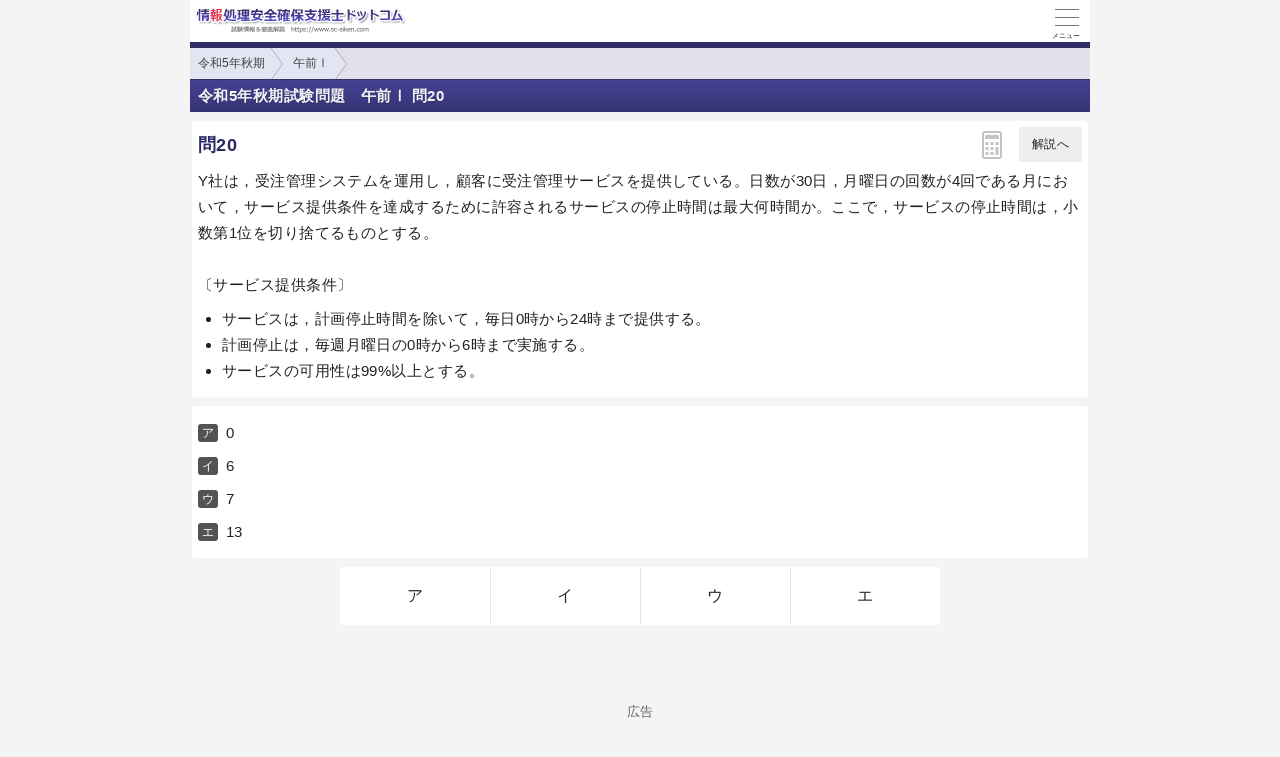

--- FILE ---
content_type: text/html; charset=utf-8
request_url: https://www.sc-siken.com/s/kakomon/05_aki/am1_20.html
body_size: 3261
content:
<!DOCTYPE html>
<html lang="ja">
<head>
<link rel="canonical" href="https://www.ap-siken.com/kakomon/05_aki/q56.html">
<!-- Google tag (gtag.js) -->
<script async src="https://www.googletagmanager.com/gtag/js?id=G-K772XQSRSN"></script>
<script>
  window.dataLayer = window.dataLayer || [];
  function gtag(){dataLayer.push(arguments);}
  gtag('js', new Date());

  gtag('config', 'G-K772XQSRSN');
</script>
<meta charset="UTF-8">
<meta name="viewport" content="width=device-width,user-scalable=yes,initial-scale=1">
<meta name="format-detection" content="telephone=no">
<meta property="og:site_name" content="情報処理安全確保支援士ドットコム">
<meta property="og:title" content="令和5年秋期試験問題　午前Ⅰ 問20">
<meta property="og:type" content="article">
<meta property="og:image" content="https://www.sc-siken.com/img/ogimage.png">
<meta property="og:url" content="https://www.sc-siken.com/s/kakomon/05_aki/am1_20.html">
<link rel="apple-touch-icon" href="/s/apple-touch-icon.png">
<link rel="SHORTCUT ICON" href="/s/icon.ico">
<link rel="stylesheet" href="/s/style.css">
<title>令和5年秋期試験問題　午前Ⅰ 問20｜情報処理安全確保支援士.com</title>
</head>
<body>

<script>
if (typeof localStorage !== undefined) {
const theme = localStorage.getItem('NIGHT') || 0;
if (theme == 1) document.body.className += ' night';
if (theme == 2) document.body.className += ' beige';
}
</script>

<div id="main_contents">

<!--MAINCONTENT START-->
<header id="pageTop">
<h1><a href="/s/"><img src="/s/img/titlelogo.png" width="210" height="28" alt="情報処理安全確保支援士ドットコム（情報セキュリティスぺシャリスト）　トップページ" id="logo"></a></h1>
<div id="menuBtn"><div id="menuIcon"><span></span></div></div>
<div class="headerBottom"></div><ul class="pan"><li><a href="./">令和5年秋期</a></li><li><a href="index.html#am1">午前Ⅰ</a></li></ul>
</header>

<main class="content">
<div id="popup"><canvas id="message" width="250" height="60"></canvas></div>
<h2>令和5年秋期試験問題　午前Ⅰ 問20</h2>

<div id="wrap">

<!-- qPage start-->
<div id="qPage" class="qPage">

<section class="roundBox">
<div class="big">問20<a href="javascript:void(0)" class="toAPage arrowBtn">解説へ</a><div id="calcBtn"><i class="calc"></i></div></div>
<div class="sentence" id="mondai">Y社は，受注管理システムを運用し，顧客に受注管理サービスを提供している。日数が30日，月曜日の回数が4回である月において，サービス提供条件を達成するために許容されるサービスの停止時間は最大何時間か。ここで，サービスの停止時間は，小数第1位を切り捨てるものとする。<br><br>〔サービス提供条件〕<ul><li>サービスは，計画停止時間を除いて，毎日0時から24時まで提供する。</li><li>計画停止は，毎週月曜日の0時から6時まで実施する。</li><li>サービスの可用性は99%以上とする。</li></ul></div><p class="grayText"></p></section><section class="roundBox"><ul class="selectList"><li>0</li><li>6</li><li>7</li><li>13</li></ul></section>
<ul class="selectBtn"><li><a href="javascript:void(0)" class="toAPage" id="false0">ア</a></li><li><a href="javascript:void(0)" class="toAPage" id="true">イ</a></li><li><a href="javascript:void(0)" class="toAPage" id="false2">ウ</a></li><li><a href="javascript:void(0)" class="toAPage" id="false3">エ</a></li></ul>
<div class="hr"></div>
</div>
<!-- qPage end-->

<!-- aPage start-->
<div class="aPage">
<section class="roundBox">
<div class="big">正解　<span class="answer">イ</span><a href="javascript:void(0)" class="toQPage arrowBtn">問題へ</a></div>
</section>
<section class="roundBox">
<div class="sentence">分野&emsp;：マネジメント系<br>中分類：サービスマネジメント<br>小分類：サービスマネジメントプロセス</div>
</section>
</div>

<div class="ad2" id="v690de1b322bca1476910853"><div class="sponsoredLinks">広告</div>
<script async src="https://pagead2.googlesyndication.com/pagead/js/adsbygoogle.js?client=ca-pub-5061380080248584" crossorigin="anonymous"></script>
<ins class="adsbygoogle"
     style="display:block; text-align:center;"
     data-ad-layout="in-article"
     data-ad-format="fluid"
     data-ad-client="ca-pub-5061380080248584"
     data-ad-slot="5352974355"></ins>
<script>
     (adsbygoogle = window.adsbygoogle || []).push({});
</script></div>

<div class="aPage">
<section class="roundBox">
<div class="big">解説</div>
<div class="sentence" id="kaisetsu">サービスの可用性は、全サービス時間のうちサービスを提供できた時間の割合で示されるので、次の式で求めることができます。この式のサービス時間とサービス停止時間には計画停止時間を含まないことがポイントです。<br><br>　<span class="frac"><span>サービス時間－サービス停止時間</span>サービス時間</span>×100<br><br>1カ月のサービス時間は「30日×24時間＝720時間」から4回の計画停止時間を差し引いた「720時間－6時間×4＝696時間」です。可用性99％を達成するためには、サービス停止時間を1％以下に抑えなければなりません。696時間の1％は6.96時間なので、小数第1位を切り捨てた「6時間」が正解です。</div>
</section>
</div>
<!-- aPage end-->

<div class="social-btn-list_mini">問題をシェア
<a class="social-btn tw-btn" rel="nofollow" target="_blank" href="//twitter.com/intent/tweet?text=%E6%83%85%E5%A0%B1%E5%87%A6%E7%90%86%E5%AE%89%E5%85%A8%E7%A2%BA%E4%BF%9D%E6%94%AF%E6%8F%B4%E5%A3%AB%E4%BB%A4%E5%92%8C5%E5%B9%B4%E7%A7%8B%E6%9C%9F%E5%8D%88%E5%89%8D1+%E5%95%8F20%0D%0A%0D%0A%23%E6%83%85%E5%A0%B1%E5%87%A6%E7%90%86%E5%AE%89%E5%85%A8%E7%A2%BA%E4%BF%9D%E6%94%AF%E6%8F%B4%E5%A3%AB%E8%A9%A6%E9%A8%93%0D%0A%23%E9%81%8E%E5%8E%BB%E5%95%8F%E9%81%93%E5%A0%B4&url=https%3A%2F%2Fwww.sc-siken.com%2Fs%2Fkakomon%2F05_aki%2Fam1_20.html"><i></i></a>
<a class="social-btn fb-btn" rel="nofollow" target="_blank" href="//www.facebook.com/sharer/sharer.php?u=https%3A%2F%2Fwww.sc-siken.com%2Fs%2Fkakomon%2F05_aki%2Fam1_20.html&t=%E6%83%85%E5%A0%B1%E5%87%A6%E7%90%86%E5%AE%89%E5%85%A8%E7%A2%BA%E4%BF%9D%E6%94%AF%E6%8F%B4%E5%A3%AB%E4%BB%A4%E5%92%8C5%E5%B9%B4%E7%A7%8B%E6%9C%9F%E5%8D%88%E5%89%8D1+%E5%95%8F20%0D%0A%0D%0A%23%E6%83%85%E5%A0%B1%E5%87%A6%E7%90%86%E5%AE%89%E5%85%A8%E7%A2%BA%E4%BF%9D%E6%94%AF%E6%8F%B4%E5%A3%AB%E8%A9%A6%E9%A8%93%0D%0A%23%E9%81%8E%E5%8E%BB%E5%95%8F%E9%81%93%E5%A0%B4"><i></i></a>
<a class="social-btn ln-btn" rel="nofollow" target="_blank" href="//line.me/R/msg/text/?%E6%83%85%E5%A0%B1%E5%87%A6%E7%90%86%E5%AE%89%E5%85%A8%E7%A2%BA%E4%BF%9D%E6%94%AF%E6%8F%B4%E5%A3%AB%E4%BB%A4%E5%92%8C5%E5%B9%B4%E7%A7%8B%E6%9C%9F%E5%8D%88%E5%89%8D1+%E5%95%8F20%0D%0A%0D%0A%23%E6%83%85%E5%A0%B1%E5%87%A6%E7%90%86%E5%AE%89%E5%85%A8%E7%A2%BA%E4%BF%9D%E6%94%AF%E6%8F%B4%E5%A3%AB%E8%A9%A6%E9%A8%93%0D%0A%23%E9%81%8E%E5%8E%BB%E5%95%8F%E9%81%93%E5%A0%B4https%3A%2F%2Fwww.sc-siken.com%2Fs%2Fkakomon%2F05_aki%2Fam1_20.html"><i></i></a>
<a class="social-btn link-btn" onClick="navigator.clipboard.writeText(location.href);alert('リンクをコピーしました');return false;"><i></i></a>
</div>

<div class="ad2" id="y690de1b322bce394717384"><div class="sponsoredLinks">広告</div>
<script async src="https://pagead2.googlesyndication.com/pagead/js/adsbygoogle.js?client=ca-pub-5061380080248584" crossorigin="anonymous"></script>
<!-- geniee_SmartPhone 300×250 SC -->
<ins class="adsbygoogle"
     style="display:block"
     data-ad-client="ca-pub-5061380080248584"
     data-ad-slot="1407484259"
     data-ad-format="auto"
     data-full-width-responsive="true"></ins>
<script>
     (adsbygoogle = window.adsbygoogle || []).push({});
</script></div>

<h2 class="qLink"><a href="am1_19.html" class="arrowBtn left">前の問題</a><a href="am1_21.html" class="arrowBtn right">次の問題</a></h2>


</div><!-- wrap -->

</main>


<footer>
<br>表示：スマートフォン｜<a href="/kakomon/05_aki/am1_20.html"><u>PC</u></a>
<hr>
<a href="/s/thissiteis.html">利用規約</a><a href="/s/privacypolicy.html">プライバシーポリシー</a><a href="/s/tokushouhou.html">特商法に基づく表記</a><a href="/s/config.html">表示設定</a><a href="/s/contact_faq.html">よくある質問</a><a href="/s/contact.html">お問い合わせ</a>
<div class="copyright">&copy; 2014-<script>document.write(new Date().getFullYear());</script> sc-siken.com</div>
</footer>
<!--MAINCONTENT END-->
</div>

<nav id="slidemenu"><ul></ul></nav>

<a href="#logo" id="toTop">&#9650;<br>Pagetop</a>

<!--SCRIPT START-->
<script src="https://ajax.googleapis.com/ajax/libs/jquery/3.4.1/jquery.min.js"></script>
<script src="/s/js/my.js"></script>
<!--SCRIPT END-->
</body>
</html>

--- FILE ---
content_type: text/html; charset=utf-8
request_url: https://www.google.com/recaptcha/api2/aframe
body_size: 267
content:
<!DOCTYPE HTML><html><head><meta http-equiv="content-type" content="text/html; charset=UTF-8"></head><body><script nonce="scI-VhmkFalDJwR3LdVF0g">/** Anti-fraud and anti-abuse applications only. See google.com/recaptcha */ try{var clients={'sodar':'https://pagead2.googlesyndication.com/pagead/sodar?'};window.addEventListener("message",function(a){try{if(a.source===window.parent){var b=JSON.parse(a.data);var c=clients[b['id']];if(c){var d=document.createElement('img');d.src=c+b['params']+'&rc='+(localStorage.getItem("rc::a")?sessionStorage.getItem("rc::b"):"");window.document.body.appendChild(d);sessionStorage.setItem("rc::e",parseInt(sessionStorage.getItem("rc::e")||0)+1);localStorage.setItem("rc::h",'1768978466697');}}}catch(b){}});window.parent.postMessage("_grecaptcha_ready", "*");}catch(b){}</script></body></html>